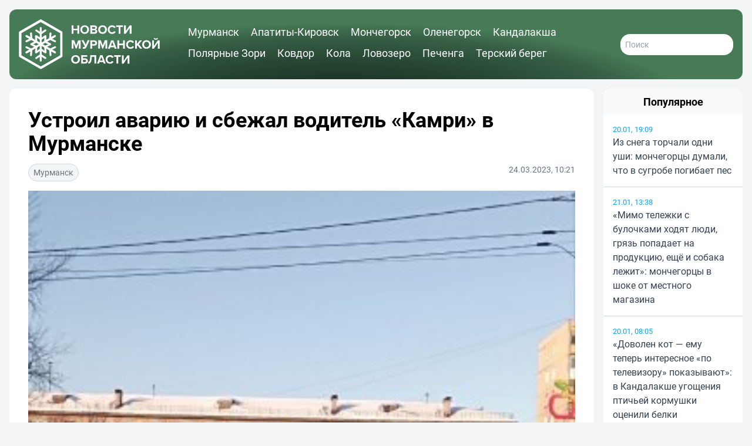

--- FILE ---
content_type: text/html; charset=UTF-8
request_url: https://novosti-murmanskoy-oblasti.ru/37974-ustroil-avariyu-i-sbezhal-voditel-kamri-v-murmanske.html
body_size: 11608
content:
<!DOCTYPE html>
<html lang="ru">
  <head>
    <title>Устроил аварию и сбежал водитель «Камри» в Мурманске</title>
    <meta charset="utf-8">
    <meta http-equiv="X-UA-Compatible" content="IE=edge">
    <meta name="viewport" content="width=device-width,initial-scale=1.0">
    <meta name="robots" content="max-image-preview:large">
        <meta name="zen-verification" content="O9TKCFQuQKQLQY35CnqjAQXywRk1ErGC0YjIG003CD12XOAK4bMSxJX9mD96skSp">
    <meta name="description" content="23 марта около шести часов вечера в Мурманске, в районе дома № 81 по улице Невского водитель «Тойоты Камри» допустил столкновение с автомобилем «Вортекс». В ДТП никто не пострадал.  Транспор">
    <meta name="keywords" content="водитель, происшествия, «Камри», спецстоянку, оформлении, доставили, автоинспекторам, месте, место, машину, оставил, стало, Иномарку, ранее, водителя, личности, очевидцев, аварий, murmansk_dtp, устанавливают">
        <link rel="apple-touch-icon" sizes="57x57" href="/apple-icon-57x57.png">
<link rel="apple-touch-icon" sizes="60x60" href="/apple-icon-60x60.png">
<link rel="apple-touch-icon" sizes="72x72" href="/apple-icon-72x72.png">
<link rel="apple-touch-icon" sizes="76x76" href="/apple-icon-76x76.png">
<link rel="apple-touch-icon" sizes="114x114" href="/apple-icon-114x114.png">
<link rel="apple-touch-icon" sizes="120x120" href="/apple-icon-120x120.png">
<link rel="apple-touch-icon" sizes="144x144" href="/apple-icon-144x144.png">
<link rel="apple-touch-icon" sizes="152x152" href="/apple-icon-152x152.png">
<link rel="apple-touch-icon" sizes="180x180" href="/apple-icon-180x180.png">
<link rel="icon" type="image/png" sizes="192x192"  href="/android-icon-192x192.png">
<link rel="icon" type="image/png" sizes="32x32" href="/favicon-32x32.png">
<link rel="icon" type="image/png" sizes="96x96" href="/favicon-96x96.png">
<link rel="icon" type="image/png" sizes="16x16" href="/favicon-16x16.png">
<link rel="manifest" href="/manifest.json">
<meta name="msapplication-TileColor" content="#ffffff">
<meta name="msapplication-TileImage" content="/ms-icon-144x144.png">
<meta name="theme-color" content="#ffffff">    <link rel="canonical" href="https://novosti-murmanskoy-oblasti.ru/37974-ustroil-avariyu-i-sbezhal-voditel-kamri-v-murmanske.html">
            <meta property="og:site_name" content="Новости 51">
      <meta property="og:locale" content="ru_RU">
      <meta property="og:title" content="Устроил аварию и сбежал водитель «Камри» в Мурманске">
      <meta property="og:url" content="https://novosti-murmanskoy-oblasti.ru/37974-ustroil-avariyu-i-sbezhal-voditel-kamri-v-murmanske.html">
      <meta property="og:type" content="article">
  <meta property="og:article:published_time" content="2023-03-24T10:21:55+03:00">
  <meta property="og:article:modified_time" content="2023-03-24T10:21:55+03:00">
  <meta property="og:article:section" content="Мурманск">
    <meta property="og:image" content="/uploads/posts/2023-03/medium/1679642272_xme7thlmaru.jpg">
  <meta property="og:image:width" content="1200">
  <meta property="og:image:height" content="675">
    <link rel="preload" as="style" href="https://novosti-murmanskoy-oblasti.ru/build/assets/app-CD1HCYXh.css" /><link rel="modulepreload" href="https://novosti-murmanskoy-oblasti.ru/build/assets/app-BnSuhvBk.js" /><link rel="stylesheet" href="https://novosti-murmanskoy-oblasti.ru/build/assets/app-CD1HCYXh.css" /><script type="module" src="https://novosti-murmanskoy-oblasti.ru/build/assets/app-BnSuhvBk.js"></script>          </head>
  <body class="p-1 md:p-2 lg:p-4 bg-gray-100">
    <div class="container mx-auto min-h-screen">
      <header>
        <div class="p-2 lg:p-4 rounded-xl bg-white relative flex justify-between md:justify-start items-center content-center font-bold text-xl text-white header-radial-gradient">
  <a href="/" class="flex-none block w-1/2 lg:w-1/3 min-w-10 max-w-60">
    <svg xmlns="https://www.w3.org/2000/svg" viewBox="26 10 236 86" fill="currentColor">
  <path d="M62.7,82c-0.9,0-1.6-0.7-1.6-1.6v-55c0-0.9,0.7-1.6,1.6-1.6s1.6,0.7,1.6,1.6v55C64.3,81.3,63.6,82,62.7,82z"/>
  <path d="M62.8,36.4c-0.3,0-0.7-0.1-0.9-0.3l-7.7-5.2c-0.7-0.5-0.9-1.5-0.4-2.2c0.5-0.7,1.5-0.9,2.2-0.4l6.8,4.6l6.8-4.6c0.7-0.5,1.7-0.3,2.2,0.4c0.5,0.7,0.3,1.7-0.4,2.2l-7.7,5.2C63.4,36.3,63.1,36.4,62.8,36.4z"/>
  <path d="M70.4,77.8c-0.3,0-0.6-0.1-0.9-0.3l-6.8-4.6L56,77.5c-0.7,0.5-1.7,0.3-2.2-0.4c-0.5-0.7-0.3-1.7,0.4-2.2l7.7-5.2c0.5-0.4,1.3-0.4,1.8,0l7.7,5.2c0.7,0.5,0.9,1.5,0.4,2.2C71.4,77.5,70.9,77.8,70.4,77.8z"/>
  <path d="M62.8,46c-0.3,0-0.7-0.1-0.9-0.3l-7.7-5.2c-0.7-0.5-0.9-1.5-0.4-2.2c0.5-0.7,1.5-0.9,2.2-0.4l6.8,4.6l6.8-4.6c0.7-0.5,1.7-0.3,2.2,0.4c0.5,0.7,0.3,1.7-0.4,2.2l-7.7,5.2C63.4,45.9,63.1,46,62.8,46z"/>
  <path d="M70.4,68.2c-0.3,0-0.6-0.1-0.9-0.3l-6.8-4.6L56,67.9c-0.7,0.5-1.7,0.3-2.2-0.4c-0.5-0.7-0.3-1.7,0.4-2.2l7.7-5.2c0.5-0.4,1.3-0.4,1.8,0l7.7,5.2c0.7,0.5,0.9,1.5,0.4,2.2C71.4,67.9,70.9,68.2,70.4,68.2z"/>
  <path d="M38.9,68.2c-0.5,0-1.1-0.3-1.4-0.8c-0.4-0.8-0.2-1.7,0.6-2.2l47.6-27.5c0.8-0.4,1.7-0.2,2.2,0.6c0.4,0.8,0.2,1.7-0.6,2.2L39.7,68C39.5,68.2,39.2,68.2,38.9,68.2z"/>
  <path d="M38.9,68.2c-0.5,0-1.1-0.3-1.4-0.8c-0.4-0.8-0.2-1.7,0.6-2.2l47.6-27.5c0.8-0.4,1.7-0.2,2.2,0.6c0.4,0.8,0.2,1.7-0.6,2.2L39.7,68C39.5,68.2,39.2,68.2,38.9,68.2z"/>
  <path d="M46.4,72.8c0,0-0.1,0-0.1,0c-0.9-0.1-1.5-0.8-1.5-1.7l0.6-8.2l-7.4-3.6c-0.8-0.4-1.1-1.3-0.7-2.1c0.4-0.8,1.3-1.1,2.1-0.7l8.4,4c0.3,0.1,0.5,0.4,0.7,0.6c0.2,0.3,0.3,0.6,0.2,0.9L48,71.3C47.9,72.1,47.3,72.8,46.4,72.8z"/>
  <path d="M86.7,49.5c-0.2,0-0.5-0.1-0.7-0.2l-8.4-4c-0.3-0.1-0.5-0.4-0.7-0.6c-0.2-0.3-0.2-0.6-0.2-0.9l0.7-9.3c0.1-0.9,0.8-1.5,1.7-1.5c0.9,0.1,1.5,0.8,1.5,1.7L80,42.9l7.4,3.6c0.8,0.4,1.1,1.3,0.7,2.1C87.9,49.2,87.3,49.5,86.7,49.5z"/>
  <path d="M54.7,68c0,0-0.1,0-0.1,0c-0.9-0.1-1.5-0.8-1.5-1.7l0.6-8.2l-7.4-3.6c-0.8-0.4-1.1-1.3-0.7-2.1c0.4-0.8,1.3-1.1,2.1-0.7l8.4,4c0.3,0.1,0.5,0.4,0.7,0.6c0.2,0.3,0.3,0.6,0.2,0.9l-0.7,9.3C56.2,67.3,55.6,68,54.7,68z"/>
  <path d="M78.4,54.3c-0.2,0-0.5-0.1-0.7-0.2l-8.4-4c-0.3-0.1-0.5-0.4-0.7-0.6c-0.2-0.3-0.3-0.6-0.2-0.9l0.7-9.3c0.1-0.9,0.8-1.5,1.7-1.5c0.9,0.1,1.5,0.8,1.5,1.7l-0.6,8.2l7.4,3.6c0.8,0.4,1.1,1.3,0.7,2.1C79.6,54,79,54.3,78.4,54.3z"/>
  <path d="M86.5,68.2c-0.3,0-0.5-0.1-0.8-0.2L38.1,40.5c-0.8-0.4-1-1.4-0.6-2.2c0.4-0.8,1.4-1,2.2-0.6l47.6,27.5c0.8,0.4,1,1.4,0.6,2.2C87.6,67.9,87.1,68.2,86.5,68.2z"/>
  <path d="M86.5,68.2c-0.3,0-0.5-0.1-0.8-0.2L38.1,40.5c-0.8-0.4-1-1.4-0.6-2.2c0.4-0.8,1.4-1,2.2-0.6l47.6,27.5c0.8,0.4,1,1.4,0.6,2.2C87.6,67.9,87.1,68.2,86.5,68.2z"/>
  <path d="M79.1,72.8c-0.8,0-1.5-0.6-1.6-1.5L76.8,62c0-0.3,0.1-0.6,0.2-0.9c0.2-0.3,0.4-0.5,0.7-0.7l8.4-4c0.8-0.4,1.7,0,2.1,0.7c0.4,0.8,0,1.7-0.7,2.1L80,62.9l0.6,8.2c0.1,0.9-0.6,1.6-1.5,1.7C79.1,72.8,79.1,72.8,79.1,72.8z"/>
  <path d="M38.7,49.5c-0.6,0-1.2-0.3-1.4-0.9c-0.4-0.8,0-1.7,0.7-2.1l7.4-3.6l-0.6-8.2c-0.1-0.9,0.6-1.6,1.5-1.7c0.9-0.1,1.6,0.6,1.7,1.5l0.7,9.3c0,0.3,0,0.6-0.2,0.9c-0.2,0.3-0.4,0.5-0.7,0.7l-8.4,4C39.2,49.4,39,49.5,38.7,49.5z"/>
  <path d="M70.8,68c-0.8,0-1.5-0.6-1.6-1.5l-0.7-9.3c0-0.3,0.1-0.6,0.2-0.9c0.2-0.3,0.4-0.5,0.7-0.7l8.4-4c0.8-0.4,1.7,0,2.1,0.7c0.4,0.8,0,1.7-0.7,2.1l-7.4,3.6l0.6,8.2c0.1,0.9-0.6,1.6-1.5,1.7C70.8,68,70.8,68,70.8,68z"/>
  <path d="M47,54.3c-0.6,0-1.2-0.3-1.4-0.9c-0.4-0.8,0-1.7,0.7-2.1l7.4-3.6l-0.6-8.2c-0.1-0.9,0.6-1.6,1.5-1.7c0.9-0.1,1.6,0.6,1.7,1.5l0.7,9.3c0,0.3-0.1,0.6-0.2,0.9c-0.2,0.3-0.4,0.5-0.7,0.7l-8.4,4C47.5,54.2,47.3,54.3,47,54.3z"/>
  <path d="M62.7,94.6c-0.4,0-0.7-0.1-1-0.3L27.3,74.5c-0.6-0.4-1-1-1-1.8V33c0-0.7,0.4-1.4,1-1.8l34.4-19.9c0.3-0.2,0.7-0.3,1-0.3c0.4,0,0.7,0.1,1,0.3l34.4,19.9c0.6,0.4,1,1,1,1.8v39.7c0,0.7-0.4,1.4-1,1.8L63.8,94.4C63.4,94.6,63.1,94.6,62.7,94.6z M30.4,34.2v37.4l32.4,18.7l32.4-18.7V34.2L62.7,15.5L30.4,34.2z M97.2,73.7L97.2,73.7l0-2L97.2,73.7z"/>
  <path d="M124,29.3h-6.6v5.9h-3v-14h3v5.5h6.6v-5.5h3v14h-3V29.3z"/>
  <path d="M136.3,21c4.2,0,7.3,3,7.3,7.2c0,4.2-3.1,7.2-7.3,7.2c-4.2,0-7.3-3-7.3-7.2C129,24,132.1,21,136.3,21zM136.3,23.6c-2.6,0-4.2,2-4.2,4.6c0,2.6,1.7,4.6,4.2,4.6s4.2-2,4.2-4.6C140.6,25.6,138.9,23.6,136.3,23.6z"/>
  <path d="M145.7,21.2h7.3c2.7,0,4,1.7,4,3.6c0,1.8-1.1,2.9-2.4,3.2c1.5,0.2,2.7,1.7,2.7,3.4c0,2.1-1.4,3.8-4.1,3.8h-7.6V21.2z M152.4,26.8c1,0,1.6-0.6,1.6-1.5c0-0.9-0.6-1.5-1.6-1.5h-3.7v3.1H152.4z M152.5,32.6c1.1,0,1.8-0.6,1.8-1.7c0-0.9-0.6-1.6-1.8-1.6h-3.8v3.3H152.5z"/>
  <path d="M166.2,21c4.2,0,7.3,3,7.3,7.2c0,4.2-3.1,7.2-7.3,7.2c-4.2,0-7.3-3-7.3-7.2C158.9,24,162,21,166.2,21zM166.2,23.6c-2.6,0-4.2,2-4.2,4.6c0,2.6,1.7,4.6,4.2,4.6s4.2-2,4.2-4.6C170.5,25.6,168.8,23.6,166.2,23.6z"/>
  <path d="M174.9,28.2c0-4.3,3.2-7.2,7.3-7.2c3.2,0,5,1.7,5.9,3.4l-2.6,1.3c-0.6-1.1-1.8-2-3.4-2c-2.4,0-4.3,1.9-4.3,4.6c0,2.6,1.8,4.6,4.3,4.6c1.5,0,2.8-0.9,3.4-2l2.6,1.2c-1,1.7-2.8,3.4-5.9,3.4C178.2,35.4,174.9,32.5,174.9,28.2z"/>
  <path d="M193.2,23.8h-4.1v-2.6h11.1v2.6h-4.1v11.3h-3V23.8z"/>
  <path d="M205.1,21.2v9.5l6.5-9.5h3.1v14h-3v-9.9l-6.7,9.9h-2.9v-14H205.1z"/>
  <path d="M126.6,50.2l-3.9,10h-1.3l-3.9-10v10h-3v-14h4.2L122,55l3.4-8.7h4.2v14h-3V50.2z"/>
  <path d="M144.5,46.3l-5.1,11c-0.9,2-2.2,3.2-4.7,3.2c-0.6,0-1.3-0.1-1.8-0.3l0.6-2.6c0.3,0.1,0.6,0.2,1,0.2c0.9,0,1.5-0.4,2-1.3l-5.6-10.3h3.4l3.8,7.4l3.1-7.4H144.5z"/>
  <path d="M145.8,46.3h6.5c3,0,4.7,2.1,4.7,4.5c0,2.4-1.7,4.5-4.7,4.5h-3.6v5h-3V46.3z M151.9,48.9h-3.2v3.8h3.2c1.2,0,2.1-0.8,2.1-1.9C154,49.6,153.1,48.9,151.9,48.9z"/>
  <path d="M171,50.2l-3.9,10h-1.3l-3.9-10v10h-3v-14h4.2l3.4,8.7l3.4-8.7h4.2v14h-3V50.2z"/>
  <path d="M185.6,57.9h-6.2l-0.9,2.4h-3.3l5.4-14h3.7l5.4,14h-3.2L185.6,57.9z M180.2,55.3h4.6l-2.3-6.4L180.2,55.3z"/>
  <path d="M200.6,54.4H194v5.9h-3v-14h3v5.5h6.6v-5.5h3v14h-3V54.4z"/>
  <path d="M205.7,53.3c0-4.3,3.2-7.2,7.3-7.2c3.2,0,5,1.7,5.9,3.4l-2.6,1.3c-0.6-1.1-1.8-2-3.4-2c-2.4,0-4.3,1.9-4.3,4.6c0,2.6,1.8,4.6,4.3,4.6c1.5,0,2.8-0.9,3.4-2l2.6,1.2c-1,1.7-2.8,3.4-5.9,3.4C208.9,60.5,205.7,57.6,205.7,53.3z"/>
  <path d="M224.8,54.7l-1.1,1.3v4.3h-3v-14h3v6.2l4.9-6.2h3.7l-5.5,6.5l5.9,7.4H229L224.8,54.7z"/>
  <path d="M239.8,46.1c4.2,0,7.3,3,7.3,7.2c0,4.2-3.1,7.2-7.3,7.2c-4.2,0-7.3-3-7.3-7.2C232.5,49.1,235.6,46.1,239.8,46.1z M239.8,48.7c-2.6,0-4.2,2-4.2,4.6c0,2.6,1.7,4.6,4.2,4.6s4.2-2,4.2-4.6C244.1,50.7,242.4,48.7,239.8,48.7z"/>
  <path d="M252.2,46.3v9.5l6.5-9.5h3.1v14h-3v-9.9l-6.7,9.9h-2.9v-14H252.2z M251.7,43.4l1.4-1.2c0.5,0.8,1.3,1.2,2.3,1.2c1,0,1.8-0.5,2.3-1.2l1.4,1.2c-0.9,1.2-2.2,1.9-3.7,1.9C253.9,45.3,252.6,44.5,251.7,43.4z"/>
  <path d="M121,71.2c4.2,0,7.3,3,7.3,7.2c0,4.2-3.1,7.2-7.3,7.2c-4.2,0-7.3-3-7.3-7.2C113.8,74.2,116.8,71.2,121,71.2zM121,73.8c-2.6,0-4.2,2-4.2,4.6c0,2.6,1.7,4.6,4.2,4.6s4.2-2,4.2-4.6C125.3,75.8,123.6,73.8,121,73.8z"/>
  <path d="M140.6,74h-7.2v2.6h3.6c3,0,4.6,2,4.6,4.4s-1.6,4.4-4.6,4.4h-6.6v-14h10.2V74z M133.4,82.8h3.2c1.2,0,2-0.7,2-1.8c0-1.1-0.8-1.9-2-1.9h-3.2V82.8z"/>
  <path d="M145.4,75.6l0.3-4.2h9.9v14h-3V74h-4.4l-0.1,1.9c-0.7,8.6-3,9.6-5.8,9.6v-2.9C143.7,82.8,144.9,81.9,145.4,75.6z"/>
  <path d="M167.3,83h-6.2l-0.9,2.4h-3.3l5.4-14h3.7l5.4,14h-3.2L167.3,83z M161.9,80.4h4.6l-2.3-6.4L161.9,80.4z"/>
  <path d="M171.4,78.4c0-4.3,3.2-7.2,7.3-7.2c3.2,0,5,1.7,5.9,3.4l-2.6,1.3c-0.6-1.1-1.8-2-3.4-2c-2.4,0-4.3,1.9-4.3,4.6c0,2.6,1.8,4.6,4.3,4.6c1.5,0,2.8-0.9,3.4-2l2.6,1.2c-1,1.7-2.8,3.4-5.9,3.4C174.6,85.6,171.4,82.7,171.4,78.4z"/>
  <path d="M189.6,74h-4.1v-2.6h11.1V74h-4.1v11.3h-3V74z"/>
  <path d="M201.5,71.4V81l6.5-9.5h3.1v14h-3v-9.9l-6.7,9.9h-2.9v-14H201.5z"/>
</svg>
  </a>
  
  <nav id="header-menu" class="lg:mx-8 pt-20 md:pt-0 px-4 max-md:w-3/4 max-md:max-w-max max-md:h-screen max-md:bg-[#182f22] max-md:text-gray-50 max-md:absolute max-md:top-0 max-md:right-0 z-40 hidden md:block max-md:flex-col max-md:justify-start lg:items-center max-md:gap-4 max-md:shadow-lg max-md:shadow-gray-900 font-medium md:text-sm lg:text-md xl:text-lg">
    <a href="https://novosti-murmanskoy-oblasti.ru/murmansk" class="md:pr-4 md:pb-2 lg:inline-block hover:underline">Мурманск</a>
    <a href="https://novosti-murmanskoy-oblasti.ru/apatity-kirovsk" class="md:pr-4 md:pb-2 md:inline-block hover:underline">Апатиты-Кировск</a>
    <a href="https://novosti-murmanskoy-oblasti.ru/monchegorsk" class="md:pr-4 md:pb-2 md:inline-block hover:underline">Мончегорск</a>
    <a href="https://novosti-murmanskoy-oblasti.ru/olenegorsk" class="md:pr-4 md:pb-2 md:inline-block hover:underline">Оленегорск</a>
    <a href="https://novosti-murmanskoy-oblasti.ru/kandalaksha" class="md:pr-4 md:pb-2 md:inline-block hover:underline">Кандалакша</a>
    <a href="https://novosti-murmanskoy-oblasti.ru/polyarnie_zori" class="md:pr-4 md:pb-2 md:inline-block hover:underline">Полярные Зори</a>
    <a href="https://novosti-murmanskoy-oblasti.ru/kovdorskiy_rayon" class="md:pr-4 md:pb-2 md:inline-block hover:underline">Ковдор</a>
    <a href="https://novosti-murmanskoy-oblasti.ru/kolskiy_rayon" class="md:pr-4 md:pb-2 md:inline-block hover:underline">Кола</a>
    <a href="https://novosti-murmanskoy-oblasti.ru/lovozerskiy_rayon" class="md:pr-4 md:pb-2 md:inline-block hover:underline">Ловозеро</a>
    <a href="https://novosti-murmanskoy-oblasti.ru/pechengskiy_rayon" class="md:pr-4 md:pb-2 md:inline-block hover:underline">Печенга</a>
    <a href="https://novosti-murmanskoy-oblasti.ru/terskiy_rayon" class="md:pr-4 md:pb-2 md:inline-block hover:underline">Терский берег</a>
  </nav>
  <div class="flex flex-row gap-4 items-center">
    <a href="https://novosti-murmanskoy-oblasti.ru/search" class="text-white lg:hidden">
      <svg xmlns="https://www.w3.org/2000/svg" fill="none" viewBox="0 0 24 24" stroke="currentColor" class="size-8 stroke-3 md:stroke-2">
        <path stroke-linecap="round" stroke-linejoin="round" d="m21 21-5.197-5.197m0 0A7.5 7.5 0 1 0 5.196 5.196a7.5 7.5 0 0 0 10.607 10.607Z" />
      </svg>
    </a>
    <form action="/search" class="hidden lg:flex flex-row font-normal">
      <input type="text" name="q" class="p-2 w-48 rounded-2xl text-sm text-gray-700" placeholder="Поиск">
    </form>
    <button type="button" class="md:hidden group tham tham-e-squeeze tham-w-8 md:tham-w-10 z-50" aria-label="Меню" aria-controls="header-menu">
      <span class="tham-box">
        <span class="tham-inner bg-white group-[.tham-active]:bg-white relative"></span>
      </span>
    </button>
  </div>
</div>
      </header>
      <main>
          <div class="grid grid-cols-1 lg:grid-cols-2 lg:grid-cols-5 lg:gap-4">
    <section class="mt-4 p-4 lg:p-8 lg:col-span-4 rounded-xl bg-white">
      <h1 class="mb-4 font-bold text-xl sm:text-2xl md:text-3xl lg:text-4xl">Устроил аварию и сбежал водитель «Камри» в Мурманске</h1>
      <small class="mb-4 flex flex-row justify-between text-sm text-gray-500 font-normal">
        <a href="https://novosti-murmanskoy-oblasti.ru/murmansk" class="px-2 py-1  border border-gray-300 bg-gray-100 rounded-2xl text-center text-inherit hover:underline">Мурманск</a>
        <span>
                      24.03.2023,
                    10:21
        </span>
      </small>
      <picture>
        <source media="(max-width: 639px)" srcset="/w480/uploads/posts/2023-03/medium/1679642272_xme7thlmaru.jpg">
        <source media="(max-width: 767px)" srcset="/w640/uploads/posts/2023-03/medium/1679642272_xme7thlmaru.jpg">
        <source media="(max-width: 1279px)" srcset="/w768/uploads/posts/2023-03/medium/1679642272_xme7thlmaru.jpg">
        <img id="main-image" src="/w960/uploads/posts/2023-03/medium/1679642272_xme7thlmaru.jpg" alt="Устроил аварию и сбежал водитель «Камри» в Мурманске" width="960" height="540" class="mx-auto mb-4 w-full h-auto object-cover object-center aspect-video text-white">
      </picture>
      <div class="mb-8 prose max-w-none text-xl">
                23 марта около шести часов вечера в Мурманске, в районе дома № 81 по улице Невского водитель «Тойоты Камри» допустил столкновение с автомобилем «Вортекс». В ДТП никто не пострадал.<br /><br />Транспортные средства получили механические повреждения. После аварии водитель «Камри» покинул место происшествия. Свою машину он оставил на месте происшествия.<br /><br />Иномарку доставили на спецстоянку. При оформлении ДТП автоинспекторам стало известно еще о двух ранее произошедших ДТП с участием этой «Камри». Сотрудники полиции устанавливают личности водителя и ищут очевидцев аварий.<br /><br /><i>Фото: vk.com/murmansk_dtp</i>
        <div class="mt-4 flex flex-col sm:flex-row justify-between sm:items-center gap-2 sm:gap-4">
          <div class="flex flex-row justify-start items-center gap-2">
            <span>Поделиться в соцсетях:</span>
            <a class="py-1 px-2" target="_blank" href="https://vk.com/share.php?url=https%3A%2F%2Fnovosti-murmanskoy-oblasti.ru%2F37974-ustroil-avariyu-i-sbezhal-voditel-kamri-v-murmanske.html">
              <svg xmlns="https://www.w3.org/2000/svg" viewBox="0 0 24 24" class="w-8 h-8 rounded-md">
                <title>ВКонтакте</title>
                <rect x="0" y="0" width="24" height="24" fill="#07f"></rect>
                <path fill="#fff" d="M12.77 17.29c-5.47 0-8.59-3.75-8.72-9.99h2.74c.09 4.58 2.11 6.52 3.71 6.92V7.3h2.58v3.95c1.58-.17 3.24-1.97 3.8-3.95h2.58a7.62 7.62 0 0 1-3.51 4.98 7.9 7.9 0 0 1 4.11 5.01h-2.84a4.94 4.94 0 0 0-4.14-3.57v3.57h-.31Z"></path>
              </svg>
            </a>
            <a class="py-1 px-2" target="_blank" href="https://t.me/share/url?url=https%3A%2F%2Fnovosti-murmanskoy-oblasti.ru%2F37974-ustroil-avariyu-i-sbezhal-voditel-kamri-v-murmanske.html">
              <svg xmlns="https://www.w3.org/2000/svg" viewBox="0 0 240 240" class="w-8 h-8 rounded-md">
                <title>Телеграм</title>
                <rect x="0" y="0" width="240" height="240" fill="#24a1de"></rect>
                <path fill="#fff" d="M54.3,118.8c35-15.2,58.3-25.3,70-30.2 c33.3-13.9,40.3-16.3,44.8-16.4c1,0,3.2,0.2,4.7,1.4c1.2,1,1.5,2.3,1.7,3.3s0.4,3.1,0.2,4.7c-1.8,19-9.6,65.1-13.6,86.3 c-1.7,9-5,12-8.2,12.3c-7,0.6-12.3-4.6-19-9c-10.6-6.9-16.5-11.2-26.8-18c-11.9-7.8-4.2-12.1,2.6-19.1c1.8-1.8,32.5-29.8,33.1-32.3 c0.1-0.3,0.1-1.5-0.6-2.1c-0.7-0.6-1.7-0.4-2.5-0.2c-1.1,0.2-17.9,11.4-50.6,33.5c-4.8,3.3-9.1,4.9-13,4.8 c-4.3-0.1-12.5-2.4-18.7-4.4c-7.5-2.4-13.5-3.7-13-7.9C45.7,123.3,48.7,121.1,54.3,118.8z"></path>
              </svg>
            </a>
            <a class="py-1 px-2" target="_blank" href="https://connect.ok.ru/offer?url=https%3A%2F%2Fnovosti-murmanskoy-oblasti.ru%2F37974-ustroil-avariyu-i-sbezhal-voditel-kamri-v-murmanske.html">
              <svg xmlns="https://www.w3.org/2000/svg" viewBox="0 0 32 32" class="w-8 h-8 rounded-md">
                <title>Одноклассники</title>
                <rect x="0" y="0" width="32" height="32" fill="#f70"></rect>
                <path fill="#fff" d="M19.69 13.96a5.33 5.33 0 0 1-7.58 0 5.4 5.4 0 0 1 3.79-9.2 5.4 5.4 0 0 1 3.79 9.21Zm-3.8-6.26a2.44 2.44 0 0 0 0 4.89 2.44 2.44 0 0 0 0-4.89Zm5.64 7.86 1.57 2.16c.08.11.06.26-.04.34a11.01 11.01 0 0 1-4.46 2.19l3.03 5.88a.25.25 0 0 1-.22.37h-3.25c-.1 0-.19-.06-.23-.15L15.9 21.5l-2.04 4.85a.25.25 0 0 1-.23.15h-3.25c-.19 0-.3-.2-.22-.37l3.04-5.88c-1.6-.38-3.14-1.1-4.46-2.19a.25.25 0 0 1-.05-.34l1.58-2.15a.26.26 0 0 1 .37-.05 8.14 8.14 0 0 0 5.26 2.1c1.95 0 3.77-.82 5.26-2.1.1-.1.28-.08.37.04Z"></path>
              </svg>
            </a>
          </div>
                  </div>
              </div>
                    <h2 class="mb-4 text-xl font-bold uppercase">Читайте также</h2>
        <div class="grid grid-cols-1 sm:grid-cols-2 xl:grid-cols-3 gap-2 sm:gap-4 xl:gap-6">
                                  <a class="mb-8 sm:mb-6 xl:mb-4 flex flex-col" href="https://novosti-murmanskoy-oblasti.ru/69875-stalo-izvestno-kak-budut-rabotat-shkoli-i-detsadi-v-murmanske-i-severomorske-26-yanvarya.html">
              <picture>
                <source media="(max-width: 639px)" srcset="/w480/media/19852/djlsyqdprp4ianwn_rnrj_jphiekmsxvnobuog8dgxnvbyvpar3zsnyiueo29lzddgkcng30passqz7uf5xxkw3a.jpg">
                <source media="(max-width: 767px)" srcset="/w300/media/19852/djlsyqdprp4ianwn_rnrj_jphiekmsxvnobuog8dgxnvbyvpar3zsnyiueo29lzddgkcng30passqz7uf5xxkw3a.jpg">
                <source media="(max-width: 1279px)" srcset="/w360/media/19852/djlsyqdprp4ianwn_rnrj_jphiekmsxvnobuog8dgxnvbyvpar3zsnyiueo29lzddgkcng30passqz7uf5xxkw3a.jpg">
                <img src="/w300/media/19852/djlsyqdprp4ianwn_rnrj_jphiekmsxvnobuog8dgxnvbyvpar3zsnyiueo29lzddgkcng30passqz7uf5xxkw3a.jpg" alt="" width="300" height="169" class="w-full aspect-video object-center object-cover">
              </picture>
              <h3 class="mt-2 text-lg">Стало известно, как будут работать школы и детсады в Мурманске и Североморске 26 января</h3>
            </a>
                                  <a class="mb-8 sm:mb-6 xl:mb-4 flex flex-col" href="https://novosti-murmanskoy-oblasti.ru/69784-v-murmanske-sotrudniki-roskadastra-neskolko-dney-ocifrovivali-52-toma-so-spiskom-nedvizhimosti-kandalakshskogo-leshoza.html">
              <picture>
                <source media="(max-width: 639px)" srcset="/w480/media/19755/x4e1zxuacwjifaehjfhiyb3ech3ipqklyaawvmxv4yahugqx7zmpmto92dqpk7cposy7uzejgbcl9fypzzaynja.jpg">
                <source media="(max-width: 767px)" srcset="/w300/media/19755/x4e1zxuacwjifaehjfhiyb3ech3ipqklyaawvmxv4yahugqx7zmpmto92dqpk7cposy7uzejgbcl9fypzzaynja.jpg">
                <source media="(max-width: 1279px)" srcset="/w360/media/19755/x4e1zxuacwjifaehjfhiyb3ech3ipqklyaawvmxv4yahugqx7zmpmto92dqpk7cposy7uzejgbcl9fypzzaynja.jpg">
                <img src="/w300/media/19755/x4e1zxuacwjifaehjfhiyb3ech3ipqklyaawvmxv4yahugqx7zmpmto92dqpk7cposy7uzejgbcl9fypzzaynja.jpg" alt="" width="300" height="169" class="w-full aspect-video object-center object-cover">
              </picture>
              <h3 class="mt-2 text-lg">В Мурманске сотрудники Роскадастра несколько дней оцифровывали 52 тома со списком недвижимости Кандалакшского лесхоза</h3>
            </a>
                                  <a class="mb-8 sm:mb-6 xl:mb-4 flex flex-col" href="https://novosti-murmanskoy-oblasti.ru/69863-andrey-chibis-rezhim-chs-vveli-v-murmanskoy-oblasti.html">
              <picture>
                <source media="(max-width: 639px)" srcset="/w480/media/19840/mfiqo30qycruarzz6thm0x1nqgqdp5wmvnfqhboab6cdoik8mjtbmiexfumjk2puvgpdo95kp0airdpwy5ywz4wr.jpg">
                <source media="(max-width: 767px)" srcset="/w300/media/19840/mfiqo30qycruarzz6thm0x1nqgqdp5wmvnfqhboab6cdoik8mjtbmiexfumjk2puvgpdo95kp0airdpwy5ywz4wr.jpg">
                <source media="(max-width: 1279px)" srcset="/w360/media/19840/mfiqo30qycruarzz6thm0x1nqgqdp5wmvnfqhboab6cdoik8mjtbmiexfumjk2puvgpdo95kp0airdpwy5ywz4wr.jpg">
                <img src="/w300/media/19840/mfiqo30qycruarzz6thm0x1nqgqdp5wmvnfqhboab6cdoik8mjtbmiexfumjk2puvgpdo95kp0airdpwy5ywz4wr.jpg" alt="" width="300" height="169" class="w-full aspect-video object-center object-cover">
              </picture>
              <h3 class="mt-2 text-lg">Андрей Чибис: Режим ЧС ввели в Мурманской области</h3>
            </a>
                                  <a class="mb-8 sm:mb-6 xl:mb-4 flex flex-col" href="https://novosti-murmanskoy-oblasti.ru/69810-ekaterina-efremova-ispolnit-s-murmanchanami-pesni-iz-lyubimih-sovetskih-filmov.html">
              <picture>
                <source media="(max-width: 639px)" srcset="/w480/media/19784/9c0ifz27rruatraylrrempccyvtbwf8ykptnyih5hycsjhpbnqr2w7cwbups8j4_uqlflangr2yrwr0076ts8u7.jpg">
                <source media="(max-width: 767px)" srcset="/w300/media/19784/9c0ifz27rruatraylrrempccyvtbwf8ykptnyih5hycsjhpbnqr2w7cwbups8j4_uqlflangr2yrwr0076ts8u7.jpg">
                <source media="(max-width: 1279px)" srcset="/w360/media/19784/9c0ifz27rruatraylrrempccyvtbwf8ykptnyih5hycsjhpbnqr2w7cwbups8j4_uqlflangr2yrwr0076ts8u7.jpg">
                <img src="/w300/media/19784/9c0ifz27rruatraylrrempccyvtbwf8ykptnyih5hycsjhpbnqr2w7cwbups8j4_uqlflangr2yrwr0076ts8u7.jpg" alt="" width="300" height="169" class="w-full aspect-video object-center object-cover">
              </picture>
              <h3 class="mt-2 text-lg">Екатерина Ефремова исполнит с мурманчанами песни из любимых советских фильмов</h3>
            </a>
                                  <a class="mb-8 sm:mb-6 xl:mb-4 flex flex-col" href="https://novosti-murmanskoy-oblasti.ru/69802-ne-myalas-i-viglyadela-stilno-o-trende-60h-odezhde-iz-lavsana-napomnili-murmanskie-arhivisti.html">
              <picture>
                <source media="(max-width: 639px)" srcset="/w480/media/19774/wrqoygznq_it8rmlbo8ieclexvqhmhywi5dgeqlg4mur1pqqkoqwvgq52jgaqawfolyu87iktzdua7l66ozdelh.jpg">
                <source media="(max-width: 767px)" srcset="/w300/media/19774/wrqoygznq_it8rmlbo8ieclexvqhmhywi5dgeqlg4mur1pqqkoqwvgq52jgaqawfolyu87iktzdua7l66ozdelh.jpg">
                <source media="(max-width: 1279px)" srcset="/w360/media/19774/wrqoygznq_it8rmlbo8ieclexvqhmhywi5dgeqlg4mur1pqqkoqwvgq52jgaqawfolyu87iktzdua7l66ozdelh.jpg">
                <img src="/w300/media/19774/wrqoygznq_it8rmlbo8ieclexvqhmhywi5dgeqlg4mur1pqqkoqwvgq52jgaqawfolyu87iktzdua7l66ozdelh.jpg" alt="" width="300" height="169" class="w-full aspect-video object-center object-cover">
              </picture>
              <h3 class="mt-2 text-lg">«Не мялась и выглядела стильно!»: о тренде 60-х – одежде из лавсана напомнили мурманские архивисты</h3>
            </a>
                                  <a class="mb-8 sm:mb-6 xl:mb-4 flex flex-col" href="https://novosti-murmanskoy-oblasti.ru/69803-murmanskie-neudachniki-pretenduyut-na-literaturnuyu-premiyu-imeni-maslova.html">
              <picture>
                <source media="(max-width: 639px)" srcset="/w480/media/19775/oc8yp8oaofyckrgmnsyemvayjwwpqk0wuoqbpblmwzx2tbkxbflxx_0pkyco6b9atvgwszm6zliecaeqfo5if6yb.jpg">
                <source media="(max-width: 767px)" srcset="/w300/media/19775/oc8yp8oaofyckrgmnsyemvayjwwpqk0wuoqbpblmwzx2tbkxbflxx_0pkyco6b9atvgwszm6zliecaeqfo5if6yb.jpg">
                <source media="(max-width: 1279px)" srcset="/w360/media/19775/oc8yp8oaofyckrgmnsyemvayjwwpqk0wuoqbpblmwzx2tbkxbflxx_0pkyco6b9atvgwszm6zliecaeqfo5if6yb.jpg">
                <img src="/w300/media/19775/oc8yp8oaofyckrgmnsyemvayjwwpqk0wuoqbpblmwzx2tbkxbflxx_0pkyco6b9atvgwszm6zliecaeqfo5if6yb.jpg" alt="" width="300" height="169" class="w-full aspect-video object-center object-cover">
              </picture>
              <h3 class="mt-2 text-lg">Мурманские «Неудачники» претендуют на литературную премию имени Маслова</h3>
            </a>
                                  <a class="mb-8 sm:mb-6 xl:mb-4 flex flex-col" href="https://novosti-murmanskoy-oblasti.ru/69855-dve-iz-upavshih-pod-murmanskom-opor-lep-funkcionirovali-s-1966-goda.html">
              <picture>
                <source media="(max-width: 639px)" srcset="/w480/media/19832/photo_20260125_084842.jpg">
                <source media="(max-width: 767px)" srcset="/w300/media/19832/photo_20260125_084842.jpg">
                <source media="(max-width: 1279px)" srcset="/w360/media/19832/photo_20260125_084842.jpg">
                <img src="/w300/media/19832/photo_20260125_084842.jpg" alt="" width="300" height="169" class="w-full aspect-video object-center object-cover">
              </picture>
              <h3 class="mt-2 text-lg">Две из упавших под Мурманском опор ЛЭП функционировали с 1966 года</h3>
            </a>
                                  <a class="mb-8 sm:mb-6 xl:mb-4 flex flex-col" href="https://novosti-murmanskoy-oblasti.ru/69801-nad-murmanskoy-oblastyu-zakruzhat-dendriti-uchenie-o-sekretah-snezhinok.html">
              <picture>
                <source media="(max-width: 639px)" srcset="/w480/media/19777/73irha6ripcty7v0kcwyn4tdakcsvqoeetm7swoxg66n1dxfinpiguwq76adyrrf35cqrfio1zaoqvih6t2iqn2h.jpg">
                <source media="(max-width: 767px)" srcset="/w300/media/19777/73irha6ripcty7v0kcwyn4tdakcsvqoeetm7swoxg66n1dxfinpiguwq76adyrrf35cqrfio1zaoqvih6t2iqn2h.jpg">
                <source media="(max-width: 1279px)" srcset="/w360/media/19777/73irha6ripcty7v0kcwyn4tdakcsvqoeetm7swoxg66n1dxfinpiguwq76adyrrf35cqrfio1zaoqvih6t2iqn2h.jpg">
                <img src="/w300/media/19777/73irha6ripcty7v0kcwyn4tdakcsvqoeetm7swoxg66n1dxfinpiguwq76adyrrf35cqrfio1zaoqvih6t2iqn2h.jpg" alt="" width="300" height="169" class="w-full aspect-video object-center object-cover">
              </picture>
              <h3 class="mt-2 text-lg">Над Мурманской областью закружат «дендриты» — ученые о секретах снежинок</h3>
            </a>
                                  <a class="mb-8 sm:mb-6 xl:mb-4 flex flex-col" href="https://novosti-murmanskoy-oblasti.ru/69847-opori-lep-iz-karelii-dostavili-v-murmanskuyu-oblast.html">
              <picture>
                <source media="(max-width: 639px)" srcset="/w480/media/19824/snimokekranaot20260124203844.png">
                <source media="(max-width: 767px)" srcset="/w300/media/19824/snimokekranaot20260124203844.png">
                <source media="(max-width: 1279px)" srcset="/w360/media/19824/snimokekranaot20260124203844.png">
                <img src="/w300/media/19824/snimokekranaot20260124203844.png" alt="" width="300" height="169" class="w-full aspect-video object-center object-cover">
              </picture>
              <h3 class="mt-2 text-lg">Опоры ЛЭП из Карелии доставили в Мурманскую область</h3>
            </a>
                                  <a class="mb-8 sm:mb-6 xl:mb-4 flex flex-col" href="https://novosti-murmanskoy-oblasti.ru/69669-ognennoe-shou-i-vistuplenie-barabanshhikov-v-murmanske-posle-remonta-25-yanvarya-otkroyut-dom-molodezhi.html">
              <picture>
                <source media="(max-width: 639px)" srcset="/w480/media/19782/photo_20240411_2033552.jpg">
                <source media="(max-width: 767px)" srcset="/w300/media/19782/photo_20240411_2033552.jpg">
                <source media="(max-width: 1279px)" srcset="/w360/media/19782/photo_20240411_2033552.jpg">
                <img src="/w300/media/19782/photo_20240411_2033552.jpg" alt="" width="300" height="169" class="w-full aspect-video object-center object-cover">
              </picture>
              <h3 class="mt-2 text-lg">Огненное шоу и выступление барабанщиков: в Мурманске после ремонта 25 января откроют Дом молодежи</h3>
            </a>
                                  <a class="mb-8 sm:mb-6 xl:mb-4 flex flex-col" href="https://novosti-murmanskoy-oblasti.ru/69800-v-murmanskoy-oblasti-beremennih-gruppi-riska-na-rannih-srokah-besplatno-proveryat-na-hromosomnie-anomalii-ploda.html">
              <picture>
                <source media="(max-width: 639px)" srcset="/w480/media/19772/jcxykzxfiuiwcf_hkl6tdqqyaieb0twd5ywhcktbem3d6yxyfxwivju9ibnku0b14anyuntjzpotmoonweb7yylz.jpg">
                <source media="(max-width: 767px)" srcset="/w300/media/19772/jcxykzxfiuiwcf_hkl6tdqqyaieb0twd5ywhcktbem3d6yxyfxwivju9ibnku0b14anyuntjzpotmoonweb7yylz.jpg">
                <source media="(max-width: 1279px)" srcset="/w360/media/19772/jcxykzxfiuiwcf_hkl6tdqqyaieb0twd5ywhcktbem3d6yxyfxwivju9ibnku0b14anyuntjzpotmoonweb7yylz.jpg">
                <img src="/w300/media/19772/jcxykzxfiuiwcf_hkl6tdqqyaieb0twd5ywhcktbem3d6yxyfxwivju9ibnku0b14anyuntjzpotmoonweb7yylz.jpg" alt="" width="300" height="169" class="w-full aspect-video object-center object-cover">
              </picture>
              <h3 class="mt-2 text-lg">В Мурманской области беременных группы риска на ранних сроках бесплатно проверят на хромосомные аномалии плода</h3>
            </a>
                                  <a class="mb-8 sm:mb-6 xl:mb-4 flex flex-col" href="https://novosti-murmanskoy-oblasti.ru/69844-v-murmanske-razvorachivayut-polevie-kuhni-i-organizuyut-razdachu-produktov.html">
              <picture>
                <source media="(max-width: 639px)" srcset="/w480/media/19821/photo_20260124_1457162.jpg">
                <source media="(max-width: 767px)" srcset="/w300/media/19821/photo_20260124_1457162.jpg">
                <source media="(max-width: 1279px)" srcset="/w360/media/19821/photo_20260124_1457162.jpg">
                <img src="/w300/media/19821/photo_20260124_1457162.jpg" alt="" width="300" height="169" class="w-full aspect-video object-center object-cover">
              </picture>
              <h3 class="mt-2 text-lg">В Мурманске разворачивают полевые кухни и организуют раздачу продуктов</h3>
            </a>
                  </div>
          </section>
    <section class="mt-4 rounded-xl bg-white">
      <h3 class="p-2 rounded-t-xl font-bold text-lg text-center bg-gray-50">Популярное</h3>
  <div class="p-2 sm:p-4 border-b border-gray-300 last:border-none">
    <small class="block text-sky-500">20.01, 19:09</small>
    <a href="https://novosti-murmanskoy-oblasti.ru/69687-iz-snega-torchali-odni-ushi-monchegorci-dumali-chto-v-sugrobe-pogibaet-pes.html" class="block font-medium hover:underline text-gray-700">
      Из снега торчали одни уши: мончегорцы думали, что в сугробе погибает пес
    </a>
  </div>
  <div class="p-2 sm:p-4 border-b border-gray-300 last:border-none">
    <small class="block text-sky-500">21.01, 13:38</small>
    <a href="https://novosti-murmanskoy-oblasti.ru/69713-mimo-telezhki-s-bulochkami-hodyat-lyudi-gryaz-popadaet-na-produkciyu-eshhyo-i-sobaka-lezhit-monchegorci-v-shoke-ot-mestnogo-magazina.html" class="block font-medium hover:underline text-gray-700">
      «Мимо тележки с булочками ходят люди, грязь попадает на продукцию, ещё и собака лежит»: мончегорцы в шоке от местного магазина
    </a>
  </div>
  <div class="p-2 sm:p-4 border-b border-gray-300 last:border-none">
    <small class="block text-sky-500">20.01, 08:05</small>
    <a href="https://novosti-murmanskoy-oblasti.ru/69662-dovolen-kot-emu-teper-interesnoe-po-televizoru-pokazivayut-ugoshheniya-ptichey-kormushki-kandalakshanki-ocenili-belki.html" class="block font-medium hover:underline text-gray-700">
      «Доволен кот — ему теперь интересное «по телевизору» показывают»: в Кандалакше угощения птичьей кормушки оценили белки
    </a>
  </div>
  <div class="p-2 sm:p-4 border-b border-gray-300 last:border-none">
    <small class="block text-sky-500">21.01, 08:04</small>
    <a href="https://novosti-murmanskoy-oblasti.ru/69703-v-murmanske-na-stancii-to-pod-dnishhem-mashini-nashli-zalezhi-hlebnih-korok-noru-obustroili-krisi.html" class="block font-medium hover:underline text-gray-700">
      В Мурманске на станции ТО под днищем машины нашли залежи хлебных корок — нору обустроили крысы
    </a>
  </div>
  <div class="p-2 sm:p-4 border-b border-gray-300 last:border-none">
    <small class="block text-sky-500">24.01, 11:07</small>
    <a href="https://novosti-murmanskoy-oblasti.ru/69819-v-murmanske-i-severomorske-vvodyat-dopolnitelnie-vremennie-ogranicheniya-elektroenergii.html" class="block font-medium hover:underline text-gray-700">
      В Мурманске и Североморске вводят дополнительные временные ограничения электроэнергии
    </a>
  </div>
  <div class="p-2 sm:p-4 border-b border-gray-300 last:border-none">
    <small class="block text-sky-500">22.01, 09:56</small>
    <a href="https://novosti-murmanskoy-oblasti.ru/69743-prishli-nagadili-razmazali-i-udalilis-v-supermarkete-apatitov-pes-isprazhnilsya-na-glazah-hozyaev.html" class="block font-medium hover:underline text-gray-700">
      «Пришли, нагадили, размазали и удалились»: в супермаркете Апатитов пес испражнился на глазах хозяев
    </a>
  </div>
  <div class="p-2 sm:p-4 border-b border-gray-300 last:border-none">
    <small class="block text-sky-500">19.01, 08:03</small>
    <a href="https://novosti-murmanskoy-oblasti.ru/69597-kidayutsya-na-lyudey-i-podedayut-edu-s-mogil-zhiteley-polyarnih-zor-na-kladbishhe-pugaet-svora-sobak.html" class="block font-medium hover:underline text-gray-700">
      «Кидаются на людей и подъедают еду с могил»: жителей Полярных Зорь на кладбище пугает свора собак
    </a>
  </div>
  <div class="p-2 sm:p-4 border-b border-gray-300 last:border-none">
    <small class="block text-sky-500">23.01, 11:02</small>
    <a href="https://novosti-murmanskoy-oblasti.ru/69779-v-kirovske-zhenshhinugeologa-na-podzemnih-rabotah-sbil-pikap.html" class="block font-medium hover:underline text-gray-700">
      В Кировске женщину-геолога на подземных работах сбил пикап
    </a>
  </div>
  <div class="p-2 sm:p-4 border-b border-gray-300 last:border-none">
    <small class="block text-sky-500">25.01, 10:59</small>
    <a href="https://novosti-murmanskoy-oblasti.ru/69855-dve-iz-upavshih-pod-murmanskom-opor-lep-funkcionirovali-s-1966-goda.html" class="block font-medium hover:underline text-gray-700">
      Две из упавших под Мурманском опор ЛЭП функционировали с 1966 года
    </a>
  </div>
  <div class="p-2 sm:p-4 border-b border-gray-300 last:border-none">
    <small class="block text-sky-500">20.01, 10:32</small>
    <a href="https://novosti-murmanskoy-oblasti.ru/69664-golovu-raspiraet-silneyshaya-magnitnaya-burya-izvodit-murmanchan-v-drugih-regionah-raduyutsya-rozovomu-severnomu-siyaniyu.html" class="block font-medium hover:underline text-gray-700">
      «Голову распирает»: сильнейшая магнитная буря изводит мурманчан, в других регионах радуются розовому северному сиянию
    </a>
  </div>
  <div class="p-2 sm:p-4 border-b border-gray-300 last:border-none">
    <small class="block text-sky-500">19.01, 12:39</small>
    <a href="https://novosti-murmanskoy-oblasti.ru/69630-uznala-o-novom-rabochem-meste-iz-grafika-feldshera-skoroy-pomoshhi-bez-ee-soglasiya-pereveli-iz-koli-v-murmansk.html" class="block font-medium hover:underline text-gray-700">
      «Узнала о новом рабочем месте из графика»: фельдшера скорой помощи без ее согласия перевели из Колы в Мурманск
    </a>
  </div>
  <div class="p-2 sm:p-4 border-b border-gray-300 last:border-none">
    <small class="block text-sky-500">21.01, 17:24</small>
    <a href="https://novosti-murmanskoy-oblasti.ru/69715-etim-deystviem-vi-plyunuli-v-svoih-sosedey-zhilci-doma-v-murmanske-isportili-svezhiy-remont-podezda.html" class="block font-medium hover:underline text-gray-700">
      «Этим действием вы плюнули в своих соседей»: жильцы дома в Мурманске испортили свежий ремонт подъезда
    </a>
  </div>
  <div class="p-2 sm:p-4 border-b border-gray-300 last:border-none">
    <small class="block text-sky-500">19.01, 09:08</small>
    <a href="https://novosti-murmanskoy-oblasti.ru/69626-v-murmanske-lopnuli-trubi-v-goryashhey-kvartire-tech-ustranili-pozharnie-pogorelec-v-bolnice.html" class="block font-medium hover:underline text-gray-700">
      В Мурманске лопнули трубы в горящей квартире — течь устранили пожарные, погорелец в больнице
    </a>
  </div>
  <div class="p-2 sm:p-4 border-b border-gray-300 last:border-none">
    <small class="block text-sky-500">22.01, 15:26</small>
    <a href="https://novosti-murmanskoy-oblasti.ru/69754-v-murmanske-mashinoy-voditel-perekril-vhod-v-podezd-i-proslavilsya-na-ves-gorod.html" class="block font-medium hover:underline text-gray-700">
      В Мурманске машиной водитель перекрыл вход в подъезд и «прославился» на весь город
    </a>
  </div>
  <div class="p-2 sm:p-4 border-b border-gray-300 last:border-none">
    <small class="block text-sky-500">21.01, 09:58</small>
    <a href="https://novosti-murmanskoy-oblasti.ru/69706-mashini-odna-za-odnoy-dobiratsya-do-shkoli-yunim-murmanchanam-meshayut-snuyushhie-po-dvoru-avtomobili.html" class="block font-medium hover:underline text-gray-700">
      «Машины одна за одной»: добираться до школы юным мурманчанам мешают снующие по двору автомобили
    </a>
  </div>
    </section>
  </div>
      </main>
      <footer>
        <div class="mt-4 p-2 lg:p-4 flex flex-col gap-2 rounded-xl bg-white text-md text-gray-500">
  <p>Сетевое издание «Новости Мурманской области»</p>
  <p class="flex gap-4">
    <a href="/about.html">О нас</a>
    <a href="/contacts.html">Контактная информация</a>
    <a href="/policy.html">Редакционная политика</a>
  </p>
  <p>Запись о государственной регистрации СМИ: ЭЛ № ФС77-69152 от 24.03.2017 выдано Федеральной службой по надзору в сфере связи, информационных технологий и массовых коммуникаций (Роскомнадзор)</p>
  <p>Учредитель СМИ: ООО «Норд-Медиа», ИНН 5190009745, ОГРН 1125190011297</p>
  <p>Главный редактор: Матрехина Татьяна Ивановна</p>
  <p>Содержимое сайта предназначено для читателей старше 16 лет</p>
</div>
      </footer>
    </div>
      <script type="application/ld+json">
    {
      "@context": "https://schema.org",
      "@type": "NewsArticle",
      "mainEntityOfPage": "https://novosti-murmanskoy-oblasti.ru/37974-ustroil-avariyu-i-sbezhal-voditel-kamri-v-murmanske.html",
      "headline": "Устроил аварию и сбежал водитель «Камри» в Мурманске",
      "description": "23 марта около шести часов вечера в Мурманске, в районе дома № 81 по улице Невского водитель «Тойоты Камри» допустил столкновение с автомобилем «Вортекс». В ДТП никто не пострадал.  Транспор",
      "datePublished": "2023-03-24T10:21:55+03:00",
      "dateModified": "2023-03-24T10:21:55+03:00",
      "author": {
        "@type": "Person",
        "name": "Новости 51",
        "url": "https://novosti-murmanskoy-oblasti.ru"
      },
      "publisher": {
        "@type": "NewsMediaOrganization",
        "name": "Новости 51",
        "url":  "https://novosti-murmanskoy-oblasti.ru",
        "logo": {
          "@type": "ImageObject",
          "url": "https://novosti-murmanskoy-oblasti.ru/logo-v3.png",
          "width": 1200,
          "height": 437
        },
        "contactPoint": [
          {
            "@type": "ContactPoint",
            "contactType": "Редакция",
            "email": "news51@yandex.ru",
            "availableLanguage": [
              "ru"
            ]
          }
        ],
        "publishingPrinciples": "https://novosti-murmanskoy-oblasti.ru/policy.html",
        "masthead": "https://novosti-murmanskoy-oblasti.ru/about.html"
      },
      "image": {
        "@type": "ImageObject",
        "url": "https://novosti-murmanskoy-oblasti.ru/w1200/uploads/posts/2023-03/medium/1679642272_xme7thlmaru.jpg",
        "width": 1200,
        "height": 675
      }
    }
  </script>
  <script type="application/ld+json">
    {
      "@context": "https://schema.org",
      "@type": "BreadcrumbList",
      "itemListElement": [
        {
          "@type": "ListItem",
          "position": 1,
          "name": "Новости",
          "item": "https://novosti-murmanskoy-oblasti.ru/"
        },
          {
          "@type": "ListItem",
          "position": 2,
          "name": "Мурманск",
          "item": "https://novosti-murmanskoy-oblasti.ru/murmansk/"
        },
        {
          "@type": "ListItem",
          "position": 3,
          "name": "Устроил аварию и сбежал водитель «Камри» в Мурманске",
          "item": "https://novosti-murmanskoy-oblasti.ru/37974-ustroil-avariyu-i-sbezhal-voditel-kamri-v-murmanske.html"
        }
        ]
    }
  </script>
  <script>
    const tham = document.querySelector(".tham");
    const menu = document.getElementById(tham.getAttribute('aria-controls'));
    tham.addEventListener('click', () => {
      tham.classList.toggle('tham-active');
      if (menu.classList.contains('hidden')) {
        menu.classList.replace('hidden', 'flex');
      } else {
        menu.classList.replace('flex', 'hidden');
      }
    });
  </script>
    <!--LiveInternet counter-->
<img id="licnt0A7F" width="0" height="0" src="[data-uri]" alt="">
<script>(function(d,s){d.getElementById("licnt0A7F").src="https://counter.yadro.ru/hit?t44.1;r"+escape(d.referrer)+((typeof(s)=="undefined")?"":";s"+s.width+"*"+s.height+"*"+(s.colorDepth?s.colorDepth:s.pixelDepth))+";u"+escape(d.URL)+";h"+escape(d.title.substring(0,150))+";"+Math.random()})(document,screen)</script>
<!--/LiveInternet-->
<!-- Yandex.Metrika counter -->
<script>(function(m,e,t,r,i,k,a){m[i]=m[i]||function(){(m[i].a=m[i].a||[]).push(arguments)}; m[i].l=1*new Date(); for (var j = 0; j < document.scripts.length; j++) {if (document.scripts[j].src === r) { return; }} k=e.createElement(t),a=e.getElementsByTagName(t)[0],k.async=1,k.src=r,a.parentNode.insertBefore(k,a)})(window, document, "script", "https://mc.yandex.ru/metrika/tag.js?id=70250500", "ym"); ym(70250500, "init", {ssr:true,webvisor:true,clickmap:true,trackLinks:true,accurateTrackBounce:true});</script>
<noscript><div><img src="https://mc.yandex.ru/watch/70250500" style="position:absolute;left:-9999px;" alt="" loading="lazy"></div></noscript>
<!-- /Yandex.Metrika counter -->
  </body>
</html>
